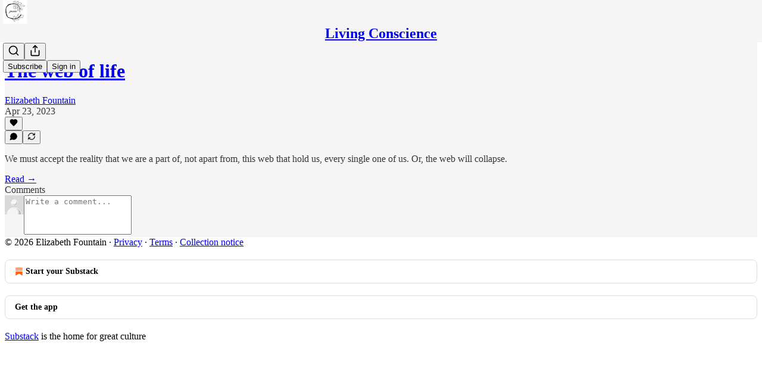

--- FILE ---
content_type: application/javascript; charset=UTF-8
request_url: https://elizabethfountain.substack.com/cdn-cgi/challenge-platform/h/b/scripts/jsd/d251aa49a8a3/main.js?
body_size: 8114
content:
window._cf_chl_opt={AKGCx8:'b'};~function(P7,cl,cT,cH,cn,cs,cW,cb,cV,P2){P7=d,function(F,c,PR,P6,P,Z){for(PR={F:332,c:324,P:409,Z:395,C:190,U:354,k:308,N:374},P6=d,P=F();!![];)try{if(Z=-parseInt(P6(PR.F))/1+parseInt(P6(PR.c))/2+-parseInt(P6(PR.P))/3*(-parseInt(P6(PR.Z))/4)+parseInt(P6(PR.C))/5+parseInt(P6(PR.U))/6+parseInt(P6(PR.k))/7+-parseInt(P6(PR.N))/8,c===Z)break;else P.push(P.shift())}catch(C){P.push(P.shift())}}(h,768836),cl=this||self,cT=cl[P7(274)],cH={},cH[P7(401)]='o',cH[P7(198)]='s',cH[P7(362)]='u',cH[P7(384)]='z',cH[P7(341)]='n',cH[P7(400)]='I',cH[P7(249)]='b',cn=cH,cl[P7(251)]=function(F,P,Z,C,u0,Pj,Pm,Ph,U,A,I,J,B,x,z){if(u0={F:398,c:218,P:282,Z:292,C:268,U:386,k:304,N:386,A:230,I:264,J:385,B:265,x:301,z:293,K:403,i:314,G:410,M:292,Q:357,y:260,Y:348,E:244},Pj={F:361,c:349,P:284,Z:269,C:293,U:234},Pm={F:207,c:413,P:208,Z:334},Ph=P7,U={'ANnoc':function(K,i,G){return K(i,G)},'wkPDL':Ph(u0.F),'bEEpQ':function(K,i){return K<i},'yDLqG':function(K,i){return K===i},'JgPHA':function(K,i){return K===i},'JBhsK':function(K,i){return K(i)},'CSNjY':function(K,i){return i===K},'Wcovj':Ph(u0.c),'tUBVY':function(K,i){return K+i},'fgxjf':function(K,i){return K+i}},U[Ph(u0.P)](null,P)||U[Ph(u0.Z)](void 0,P))return C;for(A=cg(P),F[Ph(u0.C)][Ph(u0.U)]&&(A=A[Ph(u0.k)](F[Ph(u0.C)][Ph(u0.N)](P))),A=F[Ph(u0.A)][Ph(u0.I)]&&F[Ph(u0.J)]?F[Ph(u0.A)][Ph(u0.I)](new F[(Ph(u0.J))](A)):function(K,PL,Pe,PF,M,i){if(PL={F:204},Pe={F:348},PF=Ph,PF(Pj.F)===U[PF(Pj.c)]){if(M={'uapdw':function(Q,y,Y,Pc){return Pc=PF,U[Pc(Pe.F)](Q,y,Y)}},!B){if(x=!![],!z())return;K(function(Y,PP){PP=PF,M[PP(PL.F)](M,Q,Y)})}}else{for(K[PF(Pj.P)](),i=0;U[PF(Pj.Z)](i,K[PF(Pj.C)]);K[i+1]===K[i]?K[PF(Pj.U)](i+1,1):i+=1);return K}}(A),I='nAsAaAb'.split('A'),I=I[Ph(u0.B)][Ph(u0.x)](I),J=0;J<A[Ph(u0.z)];B=A[J],x=cD(F,P,B),U[Ph(u0.K)](I,x)?(z=U[Ph(u0.i)]('s',x)&&!F[Ph(u0.G)](P[B]),U[Ph(u0.M)](U[Ph(u0.Q)],Z+B)?N(U[Ph(u0.y)](Z,B),x):z||U[Ph(u0.Y)](N,Z+B,P[B])):N(U[Ph(u0.E)](Z,B),x),J++);return C;function N(K,i,Pd){Pd=Ph,Object[Pd(Pm.F)][Pd(Pm.c)][Pd(Pm.P)](C,i)||(C[i]=[]),C[i][Pd(Pm.Z)](K)}},cs=P7(394)[P7(213)](';'),cW=cs[P7(265)][P7(301)](cs),cl[P7(370)]=function(F,P,u7,Pu,Z,C,U,k,N){for(u7={F:326,c:293,P:350,Z:340,C:293,U:381,k:329,N:364,A:334,I:358,J:191},Pu=P7,Z={'OQcGd':function(A,I){return A===I},'yWOlk':function(A,I){return A<I},'kUgvH':function(A,I){return I===A},'DAtmb':function(A,I){return A(I)},'fjyJJ':function(A,I){return A+I}},C=Object[Pu(u7.F)](P),U=0;U<C[Pu(u7.c)];U++)if(k=C[U],Z[Pu(u7.P)]('f',k)&&(k='N'),F[k]){for(N=0;Z[Pu(u7.Z)](N,P[C[U]][Pu(u7.C)]);Z[Pu(u7.U)](-1,F[k][Pu(u7.k)](P[C[U]][N]))&&(Z[Pu(u7.N)](cW,P[C[U]][N])||F[k][Pu(u7.A)](Z[Pu(u7.I)]('o.',P[C[U]][N]))),N++);}else F[k]=P[C[U]][Pu(u7.J)](function(A){return'o.'+A})},cb=function(ut,uV,ub,uW,ug,PC,c,P,Z,C){return ut={F:346,c:222,P:416},uV={F:306,c:316,P:250,Z:306,C:353,U:313,k:250,N:252,A:334,I:229,J:245,B:306,x:369,z:250,K:376,i:263,G:408,M:246,Q:405,y:327,Y:217,E:399,O:306},ub={F:369,c:293},uW={F:225,c:293,P:217,Z:207,C:413,U:208,k:399,N:207,A:352,I:213,J:306,B:207,x:413,z:208,K:339,i:227,G:225,M:254,Q:334,y:227,Y:397,E:369,O:375,o:205,v:334,R:270,l:334,T:280,H:201,n:245,S:413,D:208,g:291,s:334,W:383,X:392,b:290,V:271,a:334,f:334,m:383,e:252,L:205,j:306,r0:302,r1:254,r2:285,r3:334,r4:334,r5:246},ug={F:389,c:217},PC=P7,c={'awqIb':function(U,k){return U<k},'pxARr':function(U,k){return U+k},'EQNUz':PC(ut.F),'dSFDi':function(U,k){return U>k},'rGqsX':function(U,k){return U-k},'Vgcaa':function(U,k){return U>k},'RMhpR':function(U,k){return k==U},'xLZAg':function(U,k){return U(k)},'UVoRv':function(U,k){return k==U},'FMSrF':function(U,k){return U<<k},'QYXZR':function(U,k){return U==k},'DgNbH':function(U,k){return U&k},'aKbMD':function(U,k){return U==k},'OrPGU':function(U,k){return U-k},'nJYeA':function(U,k){return k|U},'TdAVP':function(U,k){return U<<k},'LEEno':function(U,k){return k&U},'RbeVE':function(U,k){return U-k},'iOqUn':function(U,k){return U(k)},'TldBO':function(U,k){return k&U},'PeYnm':function(U,k){return k|U},'FxQqb':function(U,k){return U(k)},'cKqbW':function(U,k){return U*k},'LXayE':function(U,k){return k!=U},'JlJjo':function(U,k){return U==k},'rgonC':function(U,k){return k&U},'dZxws':function(U,k){return U<k},'CyiFj':function(U,k){return k==U},'hAVKK':function(U,k){return U(k)},'hDDvW':function(U,k){return U==k},'nroAu':function(U,k){return k===U}},P=String[PC(ut.c)],Z={'h':function(U){return null==U?'':Z.g(U,6,function(k,PU){return PU=d,PU(ug.F)[PU(ug.c)](k)})},'g':function(U,N,A,Pk,I,J,B,x,z,K,i,G,M,Q,y,Y,E,O,o,R){if(Pk=PC,null==U)return'';for(J={},B={},x='',z=2,K=3,i=2,G=[],M=0,Q=0,y=0;c[Pk(uW.F)](y,U[Pk(uW.c)]);y+=1)if(Y=U[Pk(uW.P)](y),Object[Pk(uW.Z)][Pk(uW.C)][Pk(uW.U)](J,Y)||(J[Y]=K++,B[Y]=!0),E=c[Pk(uW.k)](x,Y),Object[Pk(uW.N)][Pk(uW.C)][Pk(uW.U)](J,E))x=E;else for(O=c[Pk(uW.A)][Pk(uW.I)]('|'),o=0;!![];){switch(O[o++]){case'0':J[E]=K++;continue;case'1':x=String(Y);continue;case'2':0==z&&(z=Math[Pk(uW.J)](2,i),i++);continue;case'3':z--;continue;case'4':if(Object[Pk(uW.B)][Pk(uW.x)][Pk(uW.z)](B,x)){if(c[Pk(uW.K)](256,x[Pk(uW.i)](0))){for(I=0;c[Pk(uW.G)](I,i);M<<=1,Q==c[Pk(uW.M)](N,1)?(Q=0,G[Pk(uW.Q)](A(M)),M=0):Q++,I++);for(R=x[Pk(uW.y)](0),I=0;c[Pk(uW.Y)](8,I);M=M<<1.18|R&1,c[Pk(uW.E)](Q,N-1)?(Q=0,G[Pk(uW.Q)](c[Pk(uW.O)](A,M)),M=0):Q++,R>>=1,I++);}else{for(R=1,I=0;I<i;M=M<<1.98|R,c[Pk(uW.o)](Q,N-1)?(Q=0,G[Pk(uW.v)](c[Pk(uW.O)](A,M)),M=0):Q++,R=0,I++);for(R=x[Pk(uW.i)](0),I=0;16>I;M=c[Pk(uW.R)](M,1)|R&1,N-1==Q?(Q=0,G[Pk(uW.l)](c[Pk(uW.O)](A,M)),M=0):Q++,R>>=1,I++);}z--,c[Pk(uW.T)](0,z)&&(z=Math[Pk(uW.J)](2,i),i++),delete B[x]}else for(R=J[x],I=0;I<i;M=M<<1|c[Pk(uW.H)](R,1),c[Pk(uW.n)](Q,N-1)?(Q=0,G[Pk(uW.Q)](A(M)),M=0):Q++,R>>=1,I++);continue}break}if(x!==''){if(Object[Pk(uW.B)][Pk(uW.S)][Pk(uW.D)](B,x)){if(256>x[Pk(uW.i)](0)){for(I=0;I<i;M<<=1,Q==c[Pk(uW.g)](N,1)?(Q=0,G[Pk(uW.s)](A(M)),M=0):Q++,I++);for(R=x[Pk(uW.y)](0),I=0;8>I;M=c[Pk(uW.W)](c[Pk(uW.X)](M,1),c[Pk(uW.b)](R,1)),Q==c[Pk(uW.V)](N,1)?(Q=0,G[Pk(uW.a)](A(M)),M=0):Q++,R>>=1,I++);}else{for(R=1,I=0;c[Pk(uW.F)](I,i);M=c[Pk(uW.R)](M,1)|R,Q==c[Pk(uW.V)](N,1)?(Q=0,G[Pk(uW.f)](A(M)),M=0):Q++,R=0,I++);for(R=x[Pk(uW.y)](0),I=0;16>I;M=c[Pk(uW.m)](c[Pk(uW.X)](M,1),1.84&R),Q==N-1?(Q=0,G[Pk(uW.l)](c[Pk(uW.e)](A,M)),M=0):Q++,R>>=1,I++);}z--,c[Pk(uW.L)](0,z)&&(z=Math[Pk(uW.j)](2,i),i++),delete B[x]}else for(R=J[x],I=0;I<i;M=M<<1|c[Pk(uW.r0)](R,1),Q==c[Pk(uW.r1)](N,1)?(Q=0,G[Pk(uW.Q)](A(M)),M=0):Q++,R>>=1,I++);z--,0==z&&i++}for(R=2,I=0;I<i;M=c[Pk(uW.r2)](M<<1.43,R&1),N-1==Q?(Q=0,G[Pk(uW.r3)](A(M)),M=0):Q++,R>>=1,I++);for(;;)if(M<<=1,N-1==Q){G[Pk(uW.r4)](A(M));break}else Q++;return G[Pk(uW.r5)]('')},'j':function(U,uX,PN){return uX={F:227},PN=PC,U==null?'':c[PN(ub.F)]('',U)?null:Z.i(U[PN(ub.c)],32768,function(k,PA){return PA=PN,U[PA(uX.F)](k)})},'i':function(U,N,A,PI,I,J,B,x,z,K,i,G,M,Q,y,Y,O,E){for(PI=PC,I=[],J=4,B=4,x=3,z=[],G=A(0),M=N,Q=1,K=0;3>K;I[K]=K,K+=1);for(y=0,Y=Math[PI(uV.F)](2,2),i=1;Y!=i;E=G&M,M>>=1,M==0&&(M=N,G=c[PI(uV.c)](A,Q++)),y|=c[PI(uV.P)](0<E?1:0,i),i<<=1);switch(y){case 0:for(y=0,Y=Math[PI(uV.Z)](2,8),i=1;c[PI(uV.C)](i,Y);E=G&M,M>>=1,c[PI(uV.U)](0,M)&&(M=N,G=c[PI(uV.c)](A,Q++)),y|=c[PI(uV.k)](0<E?1:0,i),i<<=1);O=P(y);break;case 1:for(y=0,Y=Math[PI(uV.F)](2,16),i=1;Y!=i;E=M&G,M>>=1,M==0&&(M=N,G=A(Q++)),y|=(0<E?1:0)*i,i<<=1);O=c[PI(uV.N)](P,y);break;case 2:return''}for(K=I[3]=O,z[PI(uV.A)](O);;){if(Q>U)return'';for(y=0,Y=Math[PI(uV.Z)](2,x),i=1;i!=Y;E=c[PI(uV.I)](G,M),M>>=1,c[PI(uV.J)](0,M)&&(M=N,G=A(Q++)),y|=i*(0<E?1:0),i<<=1);switch(O=y){case 0:for(y=0,Y=Math[PI(uV.B)](2,8),i=1;Y!=i;E=c[PI(uV.I)](G,M),M>>=1,c[PI(uV.x)](0,M)&&(M=N,G=A(Q++)),y|=c[PI(uV.z)](c[PI(uV.K)](0,E)?1:0,i),i<<=1);I[B++]=P(y),O=B-1,J--;break;case 1:for(y=0,Y=Math[PI(uV.B)](2,16),i=1;c[PI(uV.C)](i,Y);E=M&G,M>>=1,c[PI(uV.i)](0,M)&&(M=N,G=c[PI(uV.G)](A,Q++)),y|=i*(0<E?1:0),i<<=1);I[B++]=P(y),O=B-1,J--;break;case 2:return z[PI(uV.M)]('')}if(c[PI(uV.Q)](0,J)&&(J=Math[PI(uV.Z)](2,x),x++),I[O])O=I[O];else if(c[PI(uV.y)](O,B))O=K+K[PI(uV.Y)](0);else return null;z[PI(uV.A)](O),I[B++]=c[PI(uV.E)](K,O[PI(uV.Y)](0)),J--,K=O,J==0&&(J=Math[PI(uV.O)](2,x),x++)}}},C={},C[PC(ut.P)]=Z.h,C}(),cV=null,P2=P1(),P4();function ce(c,Zr,Pw,P,Z){return Zr={F:367,c:367,P:255},Pw=P7,P={},P[Pw(Zr.F)]=function(C,U){return C<U},Z=P,Z[Pw(Zr.c)](Math[Pw(Zr.P)](),c)}function cf(Z3,Pz,F){return Z3={F:203},Pz=P7,F={'ejKFS':function(c){return c()}},F[Pz(Z3.F)](ca)!==null}function cj(ZF,PG,c,P,Z,C,U,k,N){for(ZF={F:286,c:266,P:213,Z:310,C:412},PG=P7,c={},c[PG(ZF.F)]=PG(ZF.c),P=c,Z=P[PG(ZF.F)][PG(ZF.P)]('|'),C=0;!![];){switch(Z[C++]){case'0':U=cL();continue;case'1':if(N-U>k)return![];continue;case'2':k=3600;continue;case'3':return!![];case'4':N=Math[PG(ZF.Z)](Date[PG(ZF.C)]()/1e3);continue}break}}function P0(F,c,ZN,Zk,ZU,ZC,PM,P,Z,C,U){ZN={F:336,c:259,P:202,Z:226,C:283,U:289,k:220,N:287,A:404,I:406,J:193,B:372,x:419,z:331,K:206,i:323,G:411,M:391,Q:330,y:275,Y:320,E:275,O:320,o:323,v:318,R:416,l:312},Zk={F:248,c:414,P:296,Z:253},ZU={F:273,c:221,P:300,Z:379,C:379,U:288,k:372,N:415,A:379},ZC={F:267},PM=P7,P={'XdjYB':PM(ZN.F),'SqfnZ':function(k,N){return k===N},'oqdps':function(k,N){return k+N},'aWTNd':PM(ZN.c),'JgEmo':function(k,N){return k(N)},'AkIWZ':PM(ZN.P),'wuxul':function(k,N){return k+N},'Vcipl':PM(ZN.Z)},Z=cl[PM(ZN.C)],console[PM(ZN.U)](cl[PM(ZN.k)]),C=new cl[(PM(ZN.N))](),C[PM(ZN.A)](PM(ZN.I),P[PM(ZN.J)](P[PM(ZN.B)](P[PM(ZN.x)],cl[PM(ZN.k)][PM(ZN.z)]),PM(ZN.K))+Z.r),Z[PM(ZN.i)]&&(C[PM(ZN.F)]=5e3,C[PM(ZN.G)]=function(PQ){PQ=PM,c(P[PQ(ZC.F)])}),C[PM(ZN.M)]=function(Py,N){if(Py=PM,P[Py(ZU.F)](Py(ZU.c),Py(ZU.P)))return N={},N.r={},N.e=c,N;else C[Py(ZU.Z)]>=200&&C[Py(ZU.C)]<300?c(Py(ZU.U)):c(P[Py(ZU.k)](Py(ZU.N),C[Py(ZU.A)]))},C[PM(ZN.Q)]=function(PY){if(PY=PM,P[PY(Zk.F)]!==PY(Zk.c))P[PY(Zk.P)](c,P[PY(Zk.Z)]);else return![]},U={'t':cL(),'lhr':cT[PM(ZN.y)]&&cT[PM(ZN.y)][PM(ZN.Y)]?cT[PM(ZN.E)][PM(ZN.O)]:'','api':Z[PM(ZN.o)]?!![]:![],'c':cf(),'payload':F},C[PM(ZN.v)](cb[PM(ZN.R)](JSON[PM(ZN.l)](U)))}function ca(Z1,Px,F,c){if(Z1={F:283,c:341,P:344,Z:258},Px=P7,F=cl[Px(Z1.F)],!F)return null;if(c=F.i,typeof c!==Px(Z1.c)||c<30){if(Px(Z1.P)!==Px(Z1.P))Z[Px(Z1.Z)]=C,U();else return null}return c}function d(r,F,c,P){return r=r-190,c=h(),P=c[r],P}function ct(F,Z0,uj,PJ,c,P){Z0={F:371,c:345,P:319,Z:239,C:235},uj={F:305,c:337,P:243,Z:211},PJ=P7,c={'BOmNH':function(Z,C){return C===Z},'XEqLZ':PJ(Z0.F),'MJYHe':function(Z,C){return Z(C)},'sywlx':function(Z){return Z()},'QSXFp':function(Z){return Z()},'uqmhc':function(Z,C,U){return Z(C,U)},'dAxJN':PJ(Z0.c)},P=c[PJ(Z0.P)](cX),P0(P.r,function(Z,PB){PB=PJ,c[PB(uj.F)](typeof F,c[PB(uj.c)])&&c[PB(uj.P)](F,Z),c[PB(uj.Z)](cm)}),P.e&&c[PJ(Z0.Z)](P3,c[PJ(Z0.C)],P.e)}function P3(C,U,ZB,PE,k,N,A,I,J,B,x,z,K,i){if(ZB={F:247,c:231,P:281,Z:241,C:368,U:283,k:226,N:220,A:331,I:199,J:321,B:287,x:404,z:406,K:336,i:411,G:309,M:309,Q:390,y:220,Y:390,E:380,O:220,o:298,v:220,R:307,l:238,T:382,H:402,n:216,S:318,D:416},PE=P7,k={},k[PE(ZB.F)]=function(G,M){return G+M},k[PE(ZB.c)]=PE(ZB.P),N=k,!ce(0))return![];I=(A={},A[PE(ZB.Z)]=C,A[PE(ZB.C)]=U,A);try{J=cl[PE(ZB.U)],B=N[PE(ZB.F)](N[PE(ZB.F)](PE(ZB.k)+cl[PE(ZB.N)][PE(ZB.A)],PE(ZB.I))+J.r,PE(ZB.J)),x=new cl[(PE(ZB.B))](),x[PE(ZB.x)](PE(ZB.z),B),x[PE(ZB.K)]=2500,x[PE(ZB.i)]=function(){},z={},z[PE(ZB.G)]=cl[PE(ZB.N)][PE(ZB.M)],z[PE(ZB.Q)]=cl[PE(ZB.y)][PE(ZB.Y)],z[PE(ZB.E)]=cl[PE(ZB.O)][PE(ZB.E)],z[PE(ZB.o)]=cl[PE(ZB.v)][PE(ZB.R)],z[PE(ZB.l)]=P2,K=z,i={},i[PE(ZB.T)]=I,i[PE(ZB.H)]=K,i[PE(ZB.n)]=N[PE(ZB.c)],x[PE(ZB.S)](cb[PE(ZB.D)](i))}catch(G){}}function P1(ZA,Pq){return ZA={F:360,c:360},Pq=P7,crypto&&crypto[Pq(ZA.F)]?crypto[Pq(ZA.c)]():''}function cg(F,Pg,Pr,c){for(Pg={F:304,c:326,P:276},Pr=P7,c=[];null!==F;c=c[Pr(Pg.F)](Object[Pr(Pg.c)](F)),F=Object[Pr(Pg.P)](F));return c}function cm(Z8,PK,F,c){if(Z8={F:355,c:228,P:315},PK=P7,F={'SeEdj':function(P){return P()},'RtLVD':function(P,Z){return P(Z)},'MPPqn':function(P,Z,C){return P(Z,C)}},c=F[PK(Z8.F)](ca),null===c)return;cV=(cV&&F[PK(Z8.c)](clearTimeout,cV),F[PK(Z8.P)](setTimeout,function(){ct()},c*1e3))}function cS(F,c,Pp,P8){return Pp={F:299,c:299,P:207,Z:325,C:208,U:329,k:338},P8=P7,c instanceof F[P8(Pp.F)]&&0<F[P8(Pp.c)][P8(Pp.P)][P8(Pp.Z)][P8(Pp.C)](c)[P8(Pp.U)](P8(Pp.k))}function cD(P,Z,C,PD,P9,U,k,N,A,I,J){for(PD={F:366,c:342,P:278,Z:223,C:371,U:294,k:401,N:219,A:240,I:213,J:342,B:230,x:278,z:366,K:223,i:418,G:230,M:209,Q:342},P9=P7,U={},U[P9(PD.F)]=function(B,z){return B==z},U[P9(PD.c)]=function(B,z){return B===z},U[P9(PD.P)]=function(B,z){return B==z},U[P9(PD.Z)]=P9(PD.C),U[P9(PD.U)]=P9(PD.k),U[P9(PD.N)]=function(B,z){return z===B},k=U,N=P9(PD.A)[P9(PD.I)]('|'),A=0;!![];){switch(N[A++]){case'0':continue;case'1':if(k[P9(PD.F)](null,I))return void 0===I?'u':'x';continue;case'2':J=typeof I;continue;case'3':if(k[P9(PD.J)](I,P[P9(PD.B)]))return'D';continue;case'4':return k[P9(PD.x)](k[P9(PD.Z)],J)?cS(P,I)?'N':'f':cn[J]||'?';case'5':if(k[P9(PD.U)]==typeof I)try{if(k[P9(PD.z)](k[P9(PD.K)],typeof I[P9(PD.i)]))return I[P9(PD.i)](function(){}),'p'}catch(B){}continue;case'6':if(P[P9(PD.G)][P9(PD.M)](I))return'a';continue;case'7':if(k[P9(PD.Q)](!0,I))return'T';continue;case'8':if(k[P9(PD.N)](!1,I))return'F';continue;case'9':try{I=Z[C]}catch(x){return'i'}continue}break}}function h(Zy){return Zy='onreadystatechange,uaWyg,tUBVY,YonRN,DSwgJ,CyiFj,from,includes,2|0|4|1|3,XdjYB,Object,bEEpQ,FMSrF,RbeVE,GdBln,SqfnZ,document,location,getPrototypeOf,JYnFM,ufjKj,DOMContentLoaded,QYXZR,jsd,yDLqG,__CF$cv$params,sort,PeYnm,HBhWD,XMLHttpRequest,success,log,LEEno,OrPGU,JgPHA,length,GWdep,pHgtN,JgEmo,RozqB,pkLOA2,Function,FXrBw,bind,TldBO,readyState,concat,BOmNH,pow,aUjz8,1015763WHNaEC,CnwA5,floor,style,stringify,JlJjo,CSNjY,MPPqn,FxQqb,GNxNJ,send,QSXFp,href,/invisible/jsd,appendChild,api,2974226cgzGWN,toString,keys,nroAu,ToUOb,indexOf,onerror,AKGCx8,391452sIaaSr,WSnIP,push,fFsgV,timeout,XEqLZ,[native code],dSFDi,yWOlk,number,inkMK,rMYuE,EDkbY,error on cf_chl_props,4|3|2|0|1,error,ANnoc,wkPDL,OQcGd,cloudflare-invisible,EQNUz,LXayE,5472282HQXWFl,SeEdj,detail,Wcovj,fjyJJ,ngfGy,randomUUID,AaMjV,undefined,clientInformation,DAtmb,kVFLk,JDHXw,tFFnJ,TYlZ6,RMhpR,rxvNi8,function,oqdps,parent,18900600vbMYmI,xLZAg,dZxws,contentDocument,gpURT,status,LRmiB4,kUgvH,errorInfoObject,nJYeA,symbol,Set,getOwnPropertyNames,ZTbly,removeChild,TWlfre2$0Cx5ISa+9QqmkyDdsbLUYMApvXN1EVnz84jci6GFZOgtKu7Hh3PRwBJ-o,SSTpq3,onload,TdAVP,createElement,_cf_chl_opt;JJgc4;PJAn2;kJOnV9;IWJi4;OHeaY1;DqMg0;FKmRv9;LpvFx1;cAdz2;PqBHf2;nFZCC5;ddwW5;pRIb1;rxvNi8;RrrrA2;erHi9,16oCTmFb,QhJhY,Vgcaa,cUTmS,pxARr,bigint,object,chctx,JBhsK,open,hDDvW,POST,tabIndex,hAVKK,614892eNstkt,isNaN,ontimeout,now,hasOwnProperty,ZWmwX,http-code:,JxlO,postMessage,catch,Vcipl,793690BEnHud,map,contentWindow,wuxul,HCXIZ,body,event,addEventListener,string,/b/ov1/0.33932893733831826:1768723867:QlLRc93sOUCJId01fmaeRoe2PfVITSwWY_EJgw7Ay5Q/,sid,DgNbH,xhr-error,ejKFS,uapdw,UVoRv,/jsd/oneshot/d251aa49a8a3/0.33932893733831826:1768723867:QlLRc93sOUCJId01fmaeRoe2PfVITSwWY_EJgw7Ay5Q/,prototype,call,isArray,AKGOl,sywlx,tAhOa,split,iECpo,RKUxO,source,charAt,d.cookie,Lvzuv,_cf_chl_opt,oRtDH,fromCharCode,cPjZJ,display: none,awqIb,/cdn-cgi/challenge-platform/h/,charCodeAt,RtLVD,rgonC,Array,KHeFs,lnuEx,navigator,splice,dAxJN,fbBTP,DKGLp,JBxy9,uqmhc,0|9|1|5|6|3|7|8|2|4,AdeF3,iframe,MJYHe,fgxjf,aKbMD,join,ZwTuj,aWTNd,boolean,cKqbW,pRIb1,iOqUn,AkIWZ,rGqsX,random,loading,HPYMg'.split(','),h=function(){return Zy},h()}function P4(ZG,Zi,PO,F,c,P,Z,C){if(ZG={F:256,c:279,P:214,Z:283,C:261,U:303,k:256,N:197,A:317,I:396,J:262,B:258},Zi={F:261,c:303,P:237,Z:236,C:258},PO=P7,F={'YonRN':function(U){return U()},'DKGLp':PO(ZG.F),'GNxNJ':PO(ZG.c),'QhJhY':PO(ZG.P)},c=cl[PO(ZG.Z)],!c)return;if(!F[PO(ZG.C)](cj))return;if(P=![],Z=function(){if(!P){if(P=!![],!cj())return;ct(function(U){P5(c,U)})}},cT[PO(ZG.U)]!==PO(ZG.k))Z();else if(cl[PO(ZG.N)])cT[PO(ZG.N)](F[PO(ZG.A)],Z);else if(F[PO(ZG.I)]!==PO(ZG.J))C=cT[PO(ZG.B)]||function(){},cT[PO(ZG.B)]=function(Po){if(Po=PO,F[Po(Zi.F)](C),cT[Po(Zi.c)]!==F[Po(Zi.P)]){if(Po(Zi.Z)===Po(Zi.Z))cT[Po(Zi.C)]=C,Z();else return}};else return}function P5(Z,C,ZQ,Pv,U,k,N,A){if(ZQ={F:387,c:194,P:351,Z:272,C:347,U:323,k:343,N:387,A:288,I:216,J:194,B:200,x:196,z:288,K:373,i:417,G:216,M:200,Q:196,y:356,Y:373},Pv=P7,U={},U[Pv(ZQ.F)]=function(I,J){return J===I},U[Pv(ZQ.c)]=Pv(ZQ.P),U[Pv(ZQ.Z)]=Pv(ZQ.C),k=U,!Z[Pv(ZQ.U)])return k[Pv(ZQ.F)](Pv(ZQ.k),Pv(ZQ.k))?void 0:![];k[Pv(ZQ.N)](C,Pv(ZQ.A))?(N={},N[Pv(ZQ.I)]=k[Pv(ZQ.J)],N[Pv(ZQ.B)]=Z.r,N[Pv(ZQ.x)]=Pv(ZQ.z),cl[Pv(ZQ.K)][Pv(ZQ.i)](N,'*')):(A={},A[Pv(ZQ.G)]=k[Pv(ZQ.J)],A[Pv(ZQ.M)]=Z.r,A[Pv(ZQ.Q)]=k[Pv(ZQ.Z)],A[Pv(ZQ.y)]=C,cl[Pv(ZQ.Y)][Pv(ZQ.i)](A,'*'))}function cL(Zd,Pi,F,c){return Zd={F:283,c:310,P:257},Pi=P7,F={'HPYMg':function(P,Z){return P(Z)}},c=cl[Pi(Zd.F)],Math[Pi(Zd.c)](+F[Pi(Zd.P)](atob,c.t))}function cX(uC,PZ,P,Z,C,U,k,N){P=(uC={F:224,c:359,P:393,Z:242,C:311,U:212,k:407,N:195,A:322,I:192,J:363,B:233,x:377,z:388,K:333,i:359,G:207,M:413,Q:208,y:227,Y:328,E:295,O:334,o:277,v:232,R:335,l:215,T:365,H:334,n:232,S:378,D:306,g:210,s:297,W:215},PZ=P7,{'ToUOb':function(A,I){return A<I},'pHgtN':function(A,I){return A-I},'JYnFM':function(A,I){return A(I)},'lnuEx':function(A,I){return I|A},'fFsgV':function(A,I){return A<<I},'RKUxO':function(A,I){return A==I},'kVFLk':function(A,I){return A-I},'gpURT':function(A,I){return I&A},'AKGOl':function(A,I){return A<<I},'RozqB':function(A,I){return I&A},'tAhOa':PZ(uC.F),'WSnIP':PZ(uC.c)});try{return Z=cT[PZ(uC.P)](PZ(uC.Z)),Z[PZ(uC.C)]=P[PZ(uC.U)],Z[PZ(uC.k)]='-1',cT[PZ(uC.N)][PZ(uC.A)](Z),C=Z[PZ(uC.I)],U={},U=pRIb1(C,C,'',U),U=pRIb1(C,C[PZ(uC.J)]||C[PZ(uC.B)],'n.',U),U=pRIb1(C,Z[PZ(uC.x)],'d.',U),cT[PZ(uC.N)][PZ(uC.z)](Z),k={},k.r=U,k.e=null,k}catch(A){if(P[PZ(uC.K)]===PZ(uC.i))return N={},N.r={},N.e=A,N;else{if(rV[PZ(uC.G)][PZ(uC.M)][PZ(uC.Q)](rt,ra)){if(256>dK[PZ(uC.y)](0)){for(Fv=0;P[PZ(uC.Y)](FR,Fp);FT<<=1,FH==P[PZ(uC.E)](Fn,1)?(FS=0,FD[PZ(uC.O)](P[PZ(uC.o)](Fg,Fs)),FW=0):FX++,Fl++);for(Fb=FV[PZ(uC.y)](0),Ft=0;8>Fa;Fm=P[PZ(uC.v)](P[PZ(uC.R)](Fe,1),FL&1),Fj==P[PZ(uC.E)](c0,1)?(c1=0,c2[PZ(uC.O)](c3(c4)),c5=0):c6++,c7>>=1,Ff++);}else{for(c8=1,c9=0;P[PZ(uC.Y)](cr,ch);cF=P[PZ(uC.R)](cc,1)|cP,P[PZ(uC.l)](cu,P[PZ(uC.T)](cZ,1))?(cC=0,cU[PZ(uC.H)](ck(cN)),cA=0):cI++,cJ=0,cd++);for(cB=cx[PZ(uC.y)](0),cz=0;16>cK;ci=P[PZ(uC.n)](cG<<1.08,P[PZ(uC.S)](cM,1)),cQ==cy-1?(cY=0,cq[PZ(uC.O)](cE(cO)),co=0):cv++,cR>>=1,cw++);}FM--,P[PZ(uC.l)](0,FQ)&&(Fy=FY[PZ(uC.D)](2,Fq),FE++),delete FO[Fo]}else for(d6=d7[d8],d9=0;dr<dh;dF=P[PZ(uC.g)](dc,1)|P[PZ(uC.s)](dP,1),du==dZ-1?(dC=0,dU[PZ(uC.H)](dk(dN)),dA=0):dI++,dJ>>=1,dd++);dB--,P[PZ(uC.W)](0,dx)&&dz++}}}}()